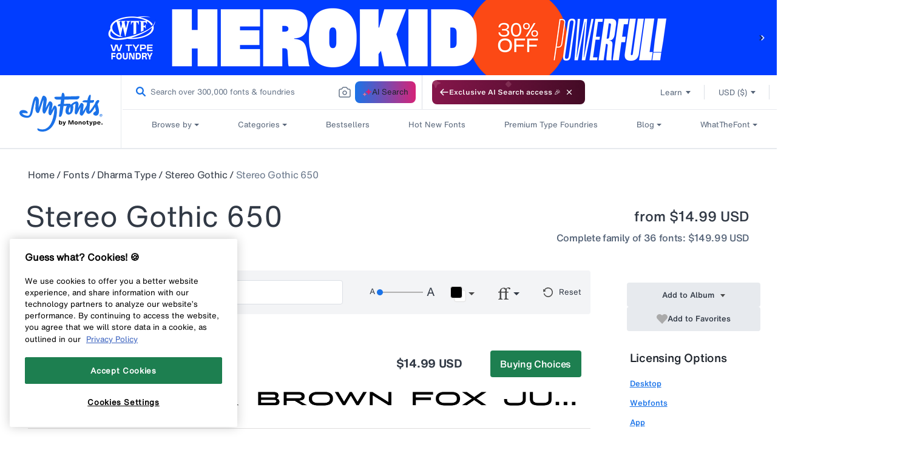

--- FILE ---
content_type: text/plain
request_url: https://c.6sc.co/?m=1
body_size: 194
content:
6suuid=97aa3717a2483600418a6e6992000000e4990700